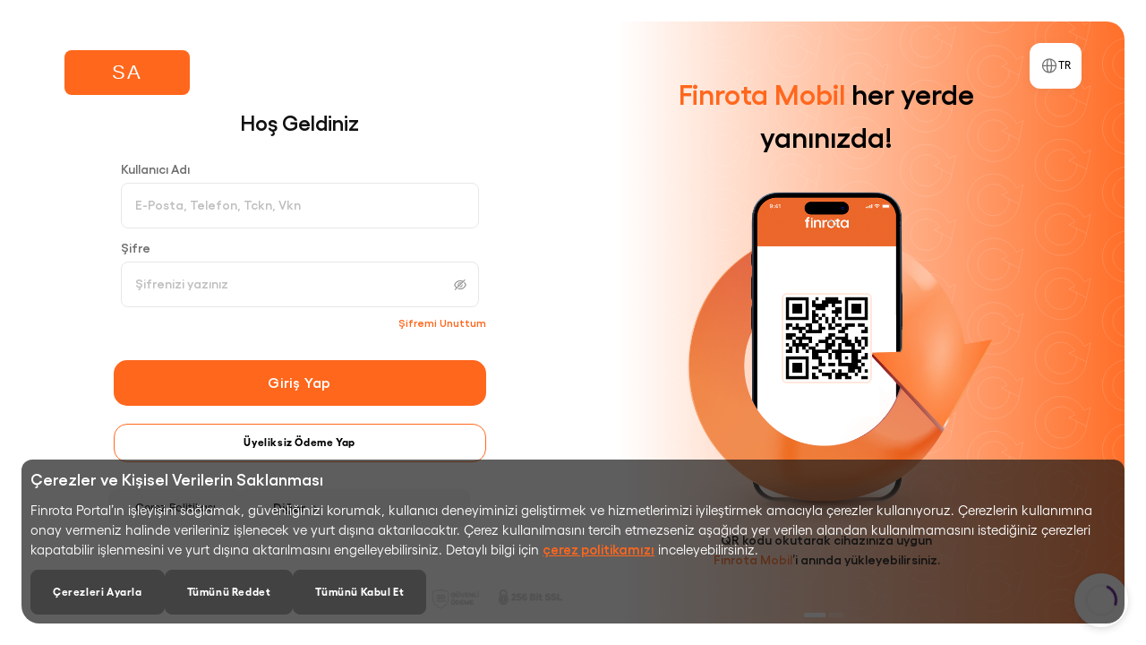

--- FILE ---
content_type: text/html
request_url: https://tahsilat.sepa.com.tr/SessionTimeOut
body_size: 1639
content:
<!doctype html><head><meta charset="utf-8"/><meta http-equiv="Pragma" content="no-cache"/><meta http-equiv="Expires" content="0"/><meta http-equiv="cache-control" content="no-cache, no-store, must-revalidate"><link rel="icon" href="/favicon.png"/><meta name="viewport" content="width=device-width,initial-scale=1"/><meta name="theme-color" content="#000000"/><link rel="apple-touch-icon" href="/favicon.png"/><link rel="stylesheet" href="https://use.fontawesome.com/releases/v5.6.1/css/all.css" integrity="sha384-gfdkjb5BdAXd+lj+gudLWI+BXq4IuLW5IT+brZEZsLFm++aCMlF1V92rMkPaX4PP" crossorigin="anonymous"><script src="https://cdnjs.cloudflare.com/ajax/libs/babel-core/5.6.15/browser-polyfill.min.js"></script><script src="/appSettings.js"></script><script src="https://duyuru.ecozum.com/js/announcement.js"></script><link rel="manifest" href="/manifest.json"/><script defer="defer" src="/static/js/main.4bf59258.js"></script><link href="/static/css/main.37501d47.css" rel="stylesheet"></head><body><noscript>You need to enable JavaScript to run this app.</noscript><div id="root"></div><script>const isMobileWebView=window.location.pathname.startsWith("/mobile/"),isAllowedHost=!["prodtestportal.netekstre.com"].includes(window.location.hostname);isAllowedHost&&!isMobileWebView&&(window.onload=()=>{const t=document.createElement("div");t.id="chatbot-container",document.body.appendChild(t);const o=document.createElement("script");o.src="https://chatbot-fe.paramtech.com.tr/chatbot.umd.js",o.onload=()=>{ChatbotModule.renderChatbot("chatbot-container","2f9bf58d-9869-4a24-b5ee-66cfa9883ab9")},document.body.appendChild(o)})</script></body>

--- FILE ---
content_type: text/plain
request_url: https://www.google-analytics.com/j/collect?v=1&_v=j102&a=141019329&t=pageview&_s=1&dl=https%3A%2F%2Ftahsilat.sepa.com.tr%2Fauth%2Fsign-in&dp=https%3A%2F%2Ftahsilat.sepa.com.tr%2Fauth&ul=en-us%40posix&dt=Finrota&sr=1280x720&vp=1280x720&_u=IEBAAEABAAAAACAAI~&jid=2002255109&gjid=547565503&cid=482937703.1769228876&tid=UA-152522632-2&_gid=1949432227.1769228876&_r=1&_slc=1&z=1770567838
body_size: -452
content:
2,cG-SPVJS7G2VR

--- FILE ---
content_type: image/svg+xml
request_url: https://tahsilat.sepa.com.tr/static/media/globe.6fea71f07c4f0e4bc9bcf5c67bfffbf9.svg
body_size: 560
content:
<svg width="24" height="25" viewBox="0 0 24 25" fill="none" xmlns="http://www.w3.org/2000/svg">
<path d="M21 12.377C21 17.3475 16.9706 21.377 12 21.377M21 12.377C21 7.40639 16.9706 3.37695 12 3.37695M21 12.377H3M12 21.377C7.02944 21.377 3 17.3475 3 12.377M12 21.377C13.6569 21.377 15 17.3475 15 12.377C15 7.40639 13.6569 3.37695 12 3.37695M12 21.377C10.3431 21.377 9 17.3475 9 12.377C9 7.40639 10.3431 3.37695 12 3.37695M3 12.377C3 7.40639 7.02944 3.37695 12 3.37695" stroke="#6F6F6F" stroke-width="1.5" stroke-linecap="round" stroke-linejoin="round"/>
</svg>


--- FILE ---
content_type: image/svg+xml
request_url: https://tahsilat.sepa.com.tr/static/media/cover-bg.974d2996593b35bde45944b156fadae1.svg
body_size: 9086
content:
<svg width="639" height="822" viewBox="0 0 639 822" fill="none" xmlns="http://www.w3.org/2000/svg">
<rect width="639" height="821" transform="translate(0 0.794678)"/>
<path opacity="0.1" d="M171.623 139.021L167.924 134.738L173.016 131.626C173.657 131.235 173.801 130.47 173.335 129.931C172.87 129.392 171.961 129.271 171.32 129.663L166.229 132.774L162.53 128.491C162.065 127.952 161.156 127.831 160.515 128.222C159.874 128.614 159.73 129.378 160.196 129.917L163.894 134.2L158.803 137.312C158.162 137.703 158.018 138.468 158.484 139.007C158.949 139.546 159.858 139.667 160.498 139.275L165.59 136.164L169.289 140.447C169.754 140.986 170.663 141.107 171.304 140.715C171.954 140.325 172.097 139.569 171.623 139.021Z" fill="white"/>
<path opacity="0.1" d="M512.621 184.441L508.922 180.158L514.014 177.047C514.655 176.656 514.799 175.891 514.333 175.352C513.868 174.813 512.959 174.692 512.318 175.084L507.227 178.195L503.528 173.912C503.063 173.373 502.154 173.252 501.513 173.643C500.872 174.035 500.728 174.799 501.194 175.338L504.893 179.621L499.801 182.733C499.16 183.124 499.016 183.888 499.482 184.427C499.947 184.966 500.856 185.088 501.496 184.696L506.588 181.585L510.287 185.868C510.752 186.407 511.661 186.528 512.302 186.136C512.952 185.746 513.095 184.99 512.621 184.441Z" fill="white"/>
<path opacity="0.1" d="M490.009 157.133L488.106 154.929L490.726 153.328C491.056 153.126 491.13 152.733 490.891 152.456C490.651 152.178 490.183 152.116 489.854 152.317L487.233 153.919L485.33 151.714C485.09 151.437 484.623 151.375 484.293 151.576C483.963 151.778 483.889 152.171 484.129 152.448L486.032 154.653L483.412 156.254C483.082 156.455 483.008 156.849 483.247 157.126C483.487 157.403 483.955 157.466 484.284 157.264L486.905 155.663L488.808 157.867C489.048 158.145 489.515 158.207 489.845 158.006C490.18 157.805 490.253 157.416 490.009 157.133Z" fill="white"/>
<path opacity="0.1" d="M114.769 179.767H171.529V227.513H114.769V179.767Z" stroke="white" stroke-width="2" stroke-miterlimit="10"/>
<path opacity="0.1" d="M86.3884 155.894H143.148V203.64H86.3884V155.894Z" fill="white"/>
<path opacity="0.1" d="M527.968 493.591L455.157 546.231C437.875 529.316 440.165 503.82 460.274 489.282C480.382 474.745 510.685 476.676 527.968 493.591Z" fill="white"/>
<path d="M601.278 15.9376H597V30.6752H601.278V15.9376Z" fill="#EC4F03"/>
<path d="M612.145 15.9376H607.867V30.6752H612.145V15.9376Z" fill="#EC4F03"/>
<path d="M623.01 15.9376H618.732V30.6752H623.01V15.9376Z" fill="#EC4F03"/>
<path d="M601.278 36.9263H597V51.6638H601.278V36.9263Z" fill="#EC4F03"/>
<path d="M612.145 36.9263H607.867V51.6638H612.145V36.9263Z" fill="#EC4F03"/>
<path d="M612.145 57.9083H607.867V72.6459H612.145V57.9083Z" fill="#EC4F03"/>
<path d="M623.01 57.9083H618.732V72.6459H623.01V57.9083Z" fill="#EC4F03"/>
<path d="M601.278 78.8986H597V93.6362H601.278V78.8986Z" fill="#EC4F03"/>
<path d="M623.01 78.8986H618.732V93.6362H623.01V78.8986Z" fill="#EC4F03"/>
<path d="M601.278 99.8872H597V114.625H601.278V99.8872Z" fill="#EC4F03"/>
<path d="M612.145 99.8872H607.867V114.625H612.145V99.8872Z" fill="#EC4F03"/>
<path d="M601.278 120.876H597V135.613H601.278V120.876Z" fill="#EC4F03"/>
<path d="M612.145 120.876H607.867V135.613H612.145V120.876Z" fill="#EC4F03"/>
<path d="M623.01 120.876H618.732V135.613H623.01V120.876Z" fill="#EC4F03"/>
<path d="M604.744 736.629C603.023 736.629 601.621 735.449 601.621 734.001C601.621 732.554 603.023 731.374 604.744 731.374C606.465 731.374 607.867 732.554 607.867 734.001C607.867 735.458 606.465 736.629 604.744 736.629ZM607.867 749.72C607.867 748.272 606.465 747.093 604.744 747.093C603.023 747.093 601.621 748.272 601.621 749.72C601.621 751.167 603.023 752.347 604.744 752.347C606.465 752.347 607.867 751.176 607.867 749.72ZM607.867 765.438C607.867 763.99 606.465 762.811 604.744 762.811C603.023 762.811 601.621 763.99 601.621 765.438C601.621 766.886 603.023 768.065 604.744 768.065C606.465 768.074 607.867 766.894 607.867 765.438ZM607.867 781.165C607.867 779.718 606.465 778.538 604.744 778.538C603.023 778.538 601.621 779.718 601.621 781.165C601.621 782.613 603.023 783.792 604.744 783.792C606.465 783.792 607.867 782.613 607.867 781.165ZM607.867 796.883C607.867 795.436 606.465 794.256 604.744 794.256C603.023 794.256 601.621 795.436 601.621 796.883C601.621 798.331 603.023 799.511 604.744 799.511C606.465 799.511 607.867 798.331 607.867 796.883ZM589.181 734.001C589.181 732.554 587.779 731.374 586.058 731.374C584.337 731.374 582.935 732.554 582.935 734.001C582.935 735.449 584.337 736.629 586.058 736.629C587.779 736.629 589.181 735.458 589.181 734.001ZM589.181 749.72C589.181 748.272 587.779 747.093 586.058 747.093C584.337 747.093 582.935 748.272 582.935 749.72C582.935 751.167 584.337 752.347 586.058 752.347C587.779 752.347 589.181 751.176 589.181 749.72ZM589.181 765.438C589.181 763.99 587.779 762.811 586.058 762.811C584.337 762.811 582.935 763.99 582.935 765.438C582.935 766.886 584.337 768.065 586.058 768.065C587.779 768.074 589.181 766.894 589.181 765.438ZM589.181 781.165C589.181 779.718 587.779 778.538 586.058 778.538C584.337 778.538 582.935 779.718 582.935 781.165C582.935 782.613 584.337 783.792 586.058 783.792C587.779 783.792 589.181 782.613 589.181 781.165ZM589.181 796.883C589.181 795.436 587.779 794.256 586.058 794.256C584.337 794.256 582.935 795.436 582.935 796.883C582.935 798.331 584.337 799.511 586.058 799.511C587.779 799.511 589.181 798.331 589.181 796.883ZM570.485 734.001C570.485 732.554 569.083 731.374 567.362 731.374C565.641 731.374 564.239 732.554 564.239 734.001C564.239 735.449 565.641 736.629 567.362 736.629C569.093 736.629 570.485 735.458 570.485 734.001ZM570.485 749.72C570.485 748.272 569.083 747.093 567.362 747.093C565.641 747.093 564.239 748.272 564.239 749.72C564.239 751.167 565.641 752.347 567.362 752.347C569.093 752.347 570.485 751.176 570.485 749.72ZM570.485 765.438C570.485 763.99 569.083 762.811 567.362 762.811C565.641 762.811 564.239 763.99 564.239 765.438C564.239 766.886 565.641 768.065 567.362 768.065C569.093 768.074 570.485 766.894 570.485 765.438ZM570.485 781.165C570.485 779.718 569.083 778.538 567.362 778.538C565.641 778.538 564.239 779.718 564.239 781.165C564.239 782.613 565.641 783.792 567.362 783.792C569.093 783.792 570.485 782.613 570.485 781.165ZM570.485 796.883C570.485 795.436 569.083 794.256 567.362 794.256C565.641 794.256 564.239 795.436 564.239 796.883C564.239 798.331 565.641 799.511 567.362 799.511C569.093 799.511 570.485 798.331 570.485 796.883ZM551.799 734.001C551.799 732.554 550.397 731.374 548.676 731.374C546.955 731.374 545.553 732.554 545.553 734.001C545.553 735.449 546.955 736.629 548.676 736.629C550.408 736.629 551.799 735.458 551.799 734.001ZM551.799 749.72C551.799 748.272 550.397 747.093 548.676 747.093C546.955 747.093 545.553 748.272 545.553 749.72C545.553 751.167 546.955 752.347 548.676 752.347C550.408 752.347 551.799 751.176 551.799 749.72ZM551.799 765.438C551.799 763.99 550.397 762.811 548.676 762.811C546.955 762.811 545.553 763.99 545.553 765.438C545.553 766.886 546.955 768.065 548.676 768.065C550.408 768.074 551.799 766.894 551.799 765.438ZM551.799 781.165C551.799 779.718 550.397 778.538 548.676 778.538C546.955 778.538 545.553 779.718 545.553 781.165C545.553 782.613 546.955 783.792 548.676 783.792C550.408 783.792 551.799 782.613 551.799 781.165ZM551.799 796.883C551.799 795.436 550.397 794.256 548.676 794.256C546.955 794.256 545.553 795.436 545.553 796.883C545.553 798.331 546.955 799.511 548.676 799.511C550.408 799.511 551.799 798.331 551.799 796.883ZM533.113 734.001C533.113 732.554 531.711 731.374 529.99 731.374C528.269 731.374 526.867 732.554 526.867 734.001C526.867 735.449 528.269 736.629 529.99 736.629C531.711 736.629 533.113 735.458 533.113 734.001ZM533.113 749.72C533.113 748.272 531.711 747.093 529.99 747.093C528.269 747.093 526.867 748.272 526.867 749.72C526.867 751.167 528.269 752.347 529.99 752.347C531.711 752.347 533.113 751.176 533.113 749.72ZM533.113 765.438C533.113 763.99 531.711 762.811 529.99 762.811C528.269 762.811 526.867 763.99 526.867 765.438C526.867 766.886 528.269 768.065 529.99 768.065C531.711 768.065 533.113 766.894 533.113 765.438ZM533.113 781.165C533.113 779.718 531.711 778.538 529.99 778.538C528.269 778.538 526.867 779.718 526.867 781.165C526.867 782.613 528.269 783.792 529.99 783.792C531.711 783.792 533.113 782.613 533.113 781.165ZM533.113 796.883C533.113 795.436 531.711 794.256 529.99 794.256C528.269 794.256 526.867 795.436 526.867 796.883C526.867 798.331 528.269 799.511 529.99 799.511C531.711 799.511 533.113 798.331 533.113 796.883Z" fill="#EC4F03"/>
<rect width="5.48779" height="5.48779" rx="2" transform="matrix(0.939693 -0.342019 -0.342021 -0.939692 596.811 331.433)" fill="#92A5EF"/>
<rect width="8.23168" height="8.23168" rx="2" transform="matrix(0.366501 -0.930418 -0.930418 -0.366501 528.951 542.933)" fill="#CDB4DB"/>
<rect width="11.7323" height="11.7323" rx="2" transform="matrix(0.939693 -0.34202 -0.34202 -0.939693 525.305 234.447)" fill="#CDB4DB"/>
<rect width="7.8215" height="7.8215" rx="2" transform="matrix(0.939693 -0.34202 -0.342021 -0.939692 383.184 479.502)" fill="white" fill-opacity="0.5"/>
</svg>
